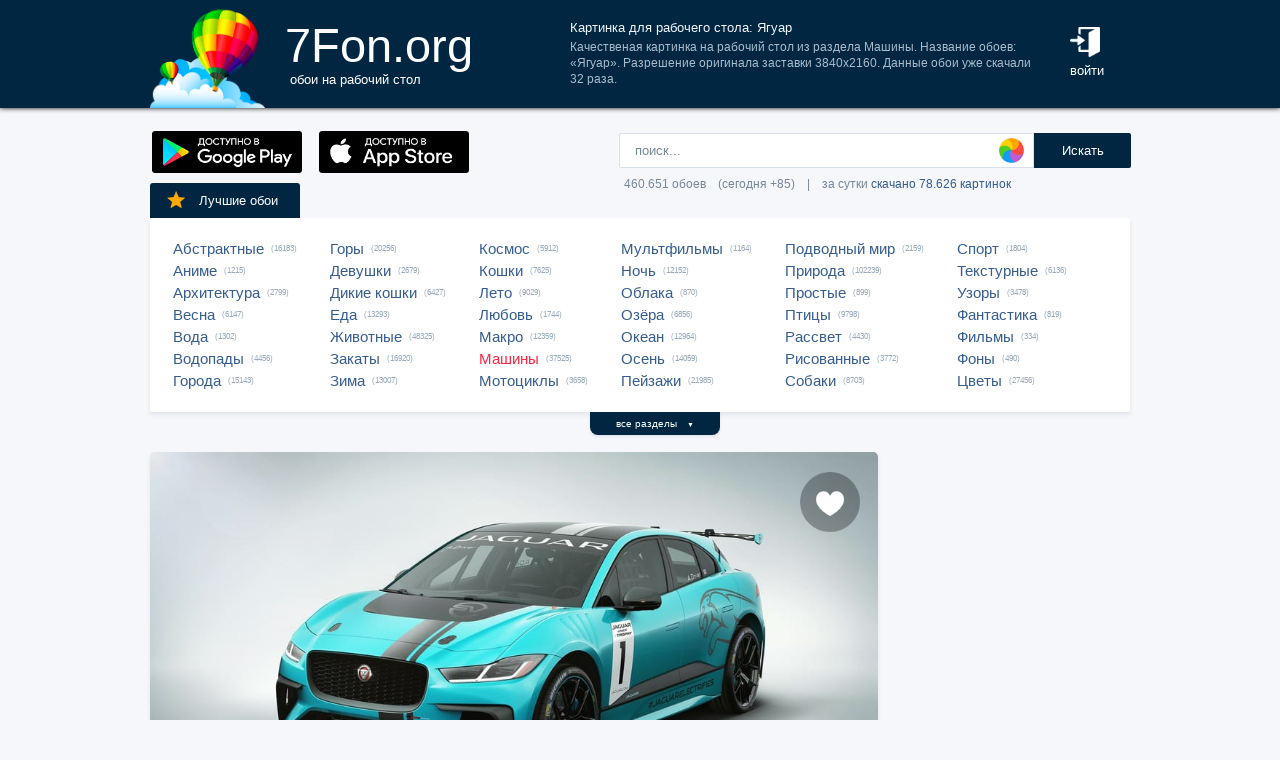

--- FILE ---
content_type: text/html; charset=UTF-8
request_url: https://7fon.org/%D0%9E%D0%B1%D0%BE%D0%B8/%D0%9C%D0%B0%D1%88%D0%B8%D0%BD%D1%8B/a15752/%D0%AF%D0%B3%D1%83%D0%B0%D1%80.html
body_size: 26120
content:
<html lang="ru">
<head>

<script async src="https://www.googletagmanager.com/gtag/js?id=UA-149816454-1"></script>
<script type="text/javascript">
  window.dataLayer = window.dataLayer || [];
  function gtag(){dataLayer.push(arguments);}
  gtag('js', new Date());
  gtag('config', 'UA-149816454-1');
</script>
	<meta http-equiv="content-type" content="text/html; charset=utf-8">
	<meta http-equiv="content-language" content="ru">
	<meta name=viewport content="width=1080">
	<meta name="robots" content="all">
	<meta name="robots" content="noyaca">
	<meta name="allow-search" content="yes">
	<meta name="application-name" content="Обои 7Fon">
	<meta property="og:type" content="website">
	<meta name="referrer" content="unsafe-url">
	<link rel="search" type="application/opensearchdescription+xml" href="/opensearch.xml" title="7Fon.ORG">
	<link rel="shortcut icon" href="/favicon.ico" type="image/x-icon">
	<link rel="icon" href="/favicon.ico" type="image/x-icon">
	<link rel="stylesheet" href="//t.7fon.org/new/web/web.css?6.06.22" type="text/css">
	<link href="/rss.xml" rel="alternate" type="application/rss+xml" title="Новые обои от 7Fon.ORG">
	<meta name="description" content="Качественая картинка на рабочий стол из раздела Машины. Название обоев: «Ягуар». Разрешение оригинала заставки 3840x2160.">	<meta name="title" content="Картинка для рабочего стола: Ягуар">
	<title>Картинка для рабочего стола: Ягуар</title>
	<link rel="canonical" href="https://7fon.org/%D0%9E%D0%B1%D0%BE%D0%B8/%D0%9C%D0%B0%D1%88%D0%B8%D0%BD%D1%8B/a15752/%D0%AF%D0%B3%D1%83%D0%B0%D1%80.html" />
	<meta name="mrc__share_title" content="Картинка для рабочего стола: Ягуар">
	<meta name="mrc__share_description" content="Качественая картинка на рабочий стол из раздела Машины. Название обоев: «Ягуар». Разрешение оригинала заставки 3840x2160. Рекомендую!">
	<meta property="og:title" content="Картинка для рабочего стола: Ягуар" />
	<meta property="og:description" content="Качественая картинка на рабочий стол из раздела Машины. Название обоев: «Ягуар». Разрешение оригинала заставки 3840x2160. Рекомендую!" />
	<meta property="og:image" content="//i.7fon.org/150/a15752.jpg" />
	<link rel="image_src" href="//i.7fon.org/150/a15752.jpg" />
	<link rel="apple-touch-icon" sizes="57x57" href="/apple-icon-57x57.png">
	<link rel="apple-touch-icon" sizes="60x60" href="/apple-icon-60x60.png">
	<link rel="apple-touch-icon" sizes="72x72" href="/apple-icon-72x72.png">
	<link rel="apple-touch-icon" sizes="76x76" href="/apple-icon-76x76.png">
	<link rel="apple-touch-icon" sizes="114x114" href="/apple-icon-114x114.png">
	<link rel="apple-touch-icon" sizes="120x120" href="/apple-icon-120x120.png">
	<link rel="apple-touch-icon" sizes="144x144" href="/apple-icon-144x144.png">
	<link rel="apple-touch-icon" sizes="152x152" href="/apple-icon-152x152.png">
	<link rel="apple-touch-icon" sizes="180x180" href="/apple-icon-180x180.png">
	<link rel="icon" type="image/png" sizes="192x192"  href="/android-icon-192x192.png">
	<link rel="icon" type="image/png" sizes="32x32" href="/favicon-32x32.png">
	<link rel="icon" type="image/png" sizes="96x96" href="/favicon-96x96.png">
	<link rel="icon" type="image/png" sizes="16x16" href="/favicon-16x16.png">
		<script type="application/ld+json">{"@context":"http://schema.org",
    "@type":"ImageObject","description":"Обои Ягуар в разрешении 3840x2160","datePublished":"2016-07-14 11:21:14","fileFormat":"image/jpeg","representativeOfPage":true,"thumbnail":{"@context":"http://schema.org","@type":"ImageObject","contentUrl":"https://i.7fon.org/1000/a15752.jpg","fileFormat":"image/jpeg"}}</script>	<script type="application/ld+json">{"@context":"http://schema.org","@type":"WebSite","url":"https://7fon.org","potentialAction":{"@type":"SearchAction","target":"https://7fon.org/Картинки/{search}/","query-input":"required name=search"}}</script>
    <script type="application/ld+json">{"@context":"http://schema.org","@type":"Organization","name":"7Fon","url":["https://7fon.org"],"logo":"https://7fon.org/apple-icon.png"}</script>

</head>
<body style="background-color:#f6f7fb;margin:0;font: 10pt/10pt Roboto, sans-serif;">


<div style="height:108px;background-color:#002642;box-shadow: 0 0 5px rgba(0,0,0,1);">

	<div style="height:108px;margin-left:auto;margin-right:auto;align-items:center;width:980px;">

		<a href="/" title="Скачать обои на рабочий стол">
			<img width="115" height="108" src="//t.7fon.org/new/web/logo.png" alt="Обои 7Fon" style="float:left" />
			<div style="float:left;font: 35pt/40pt Roboto, sans-serif;color:#fff;margin:20px 0px 0px 20px">
			7Fon.org<br>
			<span style="font: 10pt/10pt Roboto, sans-serif;color:#fff;margin-left:5px">обои на рабочий стол</span>
			</div>
		</a>
		<div style="float:right;margin:0 0 0 0">
			<div style="display:table-cell;vertical-align:middle;width:60px;height:108px;color:#fff;font:10pt/14pt Roboto,sans-serif">
		
				<div onclick="modal();lform()" id="hlogin">
					<img width="30" height="30" src="//t.7fon.org/new/web/login.png" alt="Войти" style="padding:0 0 5px" />
					<div id="hlogin">войти</div>
				</div><div id="modal_form" style="height:240px"><div id="modal"></div></div><div id="overlay"></div>
							</div>
		</div>
		<div style="float:right;margin:0 30px 0 0">
			<div style="display:table-cell;vertical-align:middle;width:470px;height:108px;">
				<h1>Картинка для рабочего стола: Ягуар</h1>
				<span style="font:9pt/12pt Roboto,sans-serif;color:#abc">Качественая картинка на рабочий стол из раздела Машины. Название обоев: «Ягуар». Разрешение оригинала заставки 3840x2160. Данные обои уже скачали 32 раза.</span>
			</div>
		</div>
	</div>

</div>

<div style="margin-left:auto;margin-right:auto;width:980px;">
	

	<div style="height:95px">
		<div id="lform">
			<form action="/%D0%9A%D0%B0%D1%80%D1%82%D0%B8%D0%BD%D0%BA%D0%B8/" style="margin:0 -49px 0;padding-top:25px;float:right;width:560px" method="post">
				<div class="csearch" onclick="color_palette()" ></div>
				<input required type="text" style="width:415px;font-size:13px;border-radius:2px 0 0 2px;height:35px;border: 1px solid #d8e1eb;padding-left:15px;color:#789;margin:0;" placeholder="поиск..." onclick="color_palette(2)" maxlength="80" name="search" id="search">
				<button type="submit" id="ssmb">Искать</button>
				<div id="colordown" style="display:none">
				<div style="margin:0 0 0 210px;width:130px" id="clink"></div>
				<div id="jqxColorPicker"></div></div>
				<br>
				<span style="color:#789;font: 9pt/25pt Roboto, sans-serif;padding:5px 0 0 5px">460.651 обоев&#8195;(сегодня +85)&#8195;|&#8195;за сутки <a href="/Скачиваемые/" title="Скачать обои">скачано 78.626 картинок</a></span>
			</form>
		</div>
		<div id="rgform">
			<div onClick="hreflink('/ANDROID/')" id="ptr" title="Обои от 7Fon для Android"><img width="150" height="42" src="//t.7fon.org/new/web/gp.gif" style="float:left;padding:23px 0 0 2px" /></div>
			<div onClick="hreflink('/iOS/')" id="ptr" title="Обои от 7Fon для iOS"><img width="150" height="42" src="//t.7fon.org/new/web/as.gif" style="float:left;padding:23px 0 0 17px" /></div>
		</div>
	</div>
	<div id="ajrbox">

	
		<a href="/Лучшие_обои/" id="bstbox"><img src="//t.7fon.org/new/web/star.png">Лучшие обои</a>
				<div id="rbox">
			<nav><div>
	<span><a href="/Обои/Абстрактные/" title="Обои на рабочий стол Абстрактные">Абстрактные</a> (16183)</span>
					<span><a href="/Обои/Аниме/" title="Обои на рабочий стол Аниме">Аниме</a> (1215)</span>
					<span><a href="/Обои/Архитектура/" title="Обои на рабочий стол Архитектура">Архитектура</a> (2799)</span>
					<span><a href="/Обои/Весна/" title="Обои на рабочий стол Весна">Весна</a> (6147)</span>
					<span><a href="/Обои/Вода/" title="Обои на рабочий стол Вода">Вода</a> (1302)</span>
					<span><a href="/Обои/Водопады/" title="Обои на рабочий стол Водопады">Водопады</a> (4456)</span>
					<span><a href="/Обои/Города/" title="Обои на рабочий стол Города">Города</a> (15143)</span>
					</div><div>
					<span><a href="/Обои/Горы/" title="Обои на рабочий стол Горы">Горы</a> (20256)</span>
					<span><a href="/Обои/Девушки/" title="Обои на рабочий стол Девушки">Девушки</a> (2679)</span>
					<span><a href="/Обои/Дикие_кошки/" title="Обои на рабочий стол Дикие кошки">Дикие кошки</a> (6427)</span>
					<span><a href="/Обои/Еда/" title="Обои на рабочий стол Еда">Еда</a> (13293)</span>
					<span><a href="/Обои/Животные/" title="Обои на рабочий стол Животные">Животные</a> (48325)</span>
					<span><a href="/Обои/Закаты/" title="Обои на рабочий стол Закаты">Закаты</a> (16920)</span>
					<span><a href="/Обои/Зима/" title="Обои на рабочий стол Зима">Зима</a> (13007)</span>
					</div><div>
					<span><a href="/Обои/Космос/" title="Обои на рабочий стол Космос">Космос</a> (5912)</span>
					<span><a href="/Обои/Кошки/" title="Обои на рабочий стол Кошки">Кошки</a> (7625)</span>
					<span><a href="/Обои/Лето/" title="Обои на рабочий стол Лето">Лето</a> (9029)</span>
					<span><a href="/Обои/Любовь/" title="Обои на рабочий стол Любовь">Любовь</a> (1744)</span>
					<span><a href="/Обои/Макро/" title="Обои на рабочий стол Макро">Макро</a> (12359)</span>
					<span><a href="/Обои/Машины/" id="ract" title="Обои на рабочий стол Машины">Машины</a> (37525)</span>
					<span><a href="/Обои/Мотоциклы/" title="Обои на рабочий стол Мотоциклы">Мотоциклы</a> (3658)</span>
					</div><div>
					<span><a href="/Обои/Мультфильмы/" title="Обои на рабочий стол Мультфильмы">Мультфильмы</a> (1164)</span>
					<span><a href="/Обои/Ночь/" title="Обои на рабочий стол Ночь">Ночь</a> (12152)</span>
					<span><a href="/Обои/Облака/" title="Обои на рабочий стол Облака">Облака</a> (870)</span>
					<span><a href="/Обои/Озёра/" title="Обои на рабочий стол Озёра">Озёра</a> (6856)</span>
					<span><a href="/Обои/Океан/" title="Обои на рабочий стол Океан">Океан</a> (12964)</span>
					<span><a href="/Обои/Осень/" title="Обои на рабочий стол Осень">Осень</a> (14059)</span>
					<span><a href="/Обои/Пейзажи/" title="Обои на рабочий стол Пейзажи">Пейзажи</a> (21985)</span>
					</div><div>
					<span><a href="/Обои/Подводный_мир/" title="Обои на рабочий стол Подводный мир">Подводный мир</a> (2159)</span>
					<span><a href="/Обои/Природа/" title="Обои на рабочий стол Природа">Природа</a> (102239)</span>
					<span><a href="/Обои/Простые/" title="Обои на рабочий стол Простые">Простые</a> (899)</span>
					<span><a href="/Обои/Птицы/" title="Обои на рабочий стол Птицы">Птицы</a> (9798)</span>
					<span><a href="/Обои/Рассвет/" title="Обои на рабочий стол Рассвет">Рассвет</a> (4430)</span>
					<span><a href="/Обои/Рисованные/" title="Обои на рабочий стол Рисованные">Рисованные</a> (3772)</span>
					<span><a href="/Обои/Собаки/" title="Обои на рабочий стол Собаки">Собаки</a> (8703)</span>
					</div><div>
					<span><a href="/Обои/Спорт/" title="Обои на рабочий стол Спорт">Спорт</a> (1804)</span>
					<span><a href="/Обои/Текстурные/" title="Обои на рабочий стол Текстурные">Текстурные</a> (6136)</span>
					<span><a href="/Обои/Узоры/" title="Обои на рабочий стол Узоры">Узоры</a> (3478)</span>
					<span><a href="/Обои/Фантастика/" title="Обои на рабочий стол Фантастика">Фантастика</a> (819)</span>
					<span><a href="/Обои/Фильмы/" title="Обои на рабочий стол Фильмы">Фильмы</a> (334)</span>
					<span><a href="/Обои/Фоны/" title="Обои на рабочий стол Фоны">Фоны</a> (490)</span>
					<span><a href="/Обои/Цветы/" title="Обои на рабочий стол Цветы">Цветы</a> (27456)</span>
					
			</div>
			</nav>
		</div>
		<div id="rall" onClick="indexSort('all');window.contid = 'ajrbox'">все разделы&#8195;<span style="font-size:7px">▼</span></div>
			


	</div>

	<script>
	window.onload=function()
	{
		var a = document.getElementsByClassName('adsbygoogle');

		  if ( a[0] && a[0].clientHeight == 0 ) { 
			asno728.innerHTML = '<iframe src="https://7fon.org/goapp.php?tip=728&r=36" style="border:0pt none;width:728px;height:182px;margin:-15px 0 25px" scrolling="no"></iframe>';
			asno240.innerHTML = '<iframe src="https://7fon.org/goapp.php?tip=240" style="border:0pt none;width:240px;height:400px;" scrolling="no"></iframe>';
		  }
	
	}
	</script>
	
	<aside>
	<div id="irads">
	
		<div id="asno240"></div>
		<script async src="https://pagead2.googlesyndication.com/pagead/js/adsbygoogle.js?client=ca-pub-6397018317211445" crossorigin="anonymous"></script>
		<ins class="adsbygoogle"
			 style="display:inline-block;width:240px;height:400px"
			 data-alternate-ad-url="https://7fon.org/goapp.php?tip=240"
			 data-ad-client="ca-pub-6397018317211445"
			 data-ad-slot="6498628386"
			 data-ad-format="auto"
			 data-full-width-responsive="true"></ins>
		<script>
			(adsbygoogle = window.adsbygoogle || []).push({});
		</script>
	
		<div id="rinfo">
			<div id="ratingBar">
				<div id="rating">
					<div id="ratZero"></div>
					<div id="ratDone"></div>
					<div id="ratHover"></div>
				</div>
				<div id="ratBlocks"></div>
				<div id="ratStat"></div>
				<span>Скачиваний: <b>32</b></span>
			</div>
			

		</div>
		<div id="qr">
					<div onClick="onClick('0','728','0','409.5','3840','2160','a15752');window.contid = 'qr'" title="Получить QR-код для скачивания картинки на телефон"></div>
		</div>

	</div>
	</aside>
	<div id="info" itemscope itemtype="http://schema.org/ImageObject">
		<div id="AddLike"><img id="heart" src="//t.7fon.org/new/web/heartg.png?3" title="Добавить картинку в избранное" onclick="modal();lform()"></div>
		<meta itemprop="name" content="Обои Ягуар">
		<img src="//i.7fon.org/1000/a15752.jpg" width="728" style="background:#8da5a6" height="410" alt="Обои" id="photo" class="iprev" itemprop="thumbnail">
	  <div class="info">	

		<div id="itag">
			<div>
				#<a href="/Обои/Машины/" style="color:#ff2642" title="Обои: Машины">Машины</a>#<a href="/Картинки/Ягуар/" title="Обои: Ягуар">Ягуар</a> 
			</div>
		</div>
	<div id="icol">
	
		<a href="/Картинки/213,213,213/" title="Картинки бледно-серого цвета" style="background:rgb(213,213,213)"></a>
		<a href="/Картинки/170,213,213/" title="Картинки серо-голубого цвета" style="background:rgb(170,213,213)"></a>
		<a href="/Картинки/128,170,170/" title="Картинки серо-бирюзового цвета" style="background:rgb(128,170,170)"></a>
		<a href="/Картинки/85,213,213/" title="Картинки бледно-бирюзового цвета" style="background:rgb(85,213,213)"></a>
	</div>
	

		<script async src="//pagead2.googlesyndication.com/pagead/js/adsbygoogle.js"></script>
		<div id="asno728"></div>
		<ins class="adsbygoogle"
			 style="display:table;text-align:center;width:728px;margin:-5px 0 40px 0"
			 data-alternate-ad-url="https://7fon.org/goapp.php?tip=728&r=36"
			 data-ad-layout="in-article"
			 data-ad-format="fluid"
			 data-ad-client="ca-pub-6397018317211445"
			 data-ad-slot="2786392088"></ins>
		<script>
			 (adsbygoogle = window.adsbygoogle || []).push({});
		</script>
	
			<div id="ibox">
				<a href="/Обои/Машины/r972924/volvo.html" title="Предыдущие обои" id="ileft"><img src="//t.7fon.org/new/web/larrow.png" /></a>
				<a href="/Обои/Машины/y79781/challenger_dodge_челленджер.html" title="Следующие обои" id="iright"><img src="//t.7fon.org/new/web/rarrow.png" /></a>
				
					<form action="//d.7fon.org/Ягуар.jpg" method="get">
					<div id="idvbox">
					<input type="hidden" name="x1" value="0">
					<input type="hidden" name="y1" value="0">
					<input type="hidden" name="x2" value="728">
					<input type="hidden" name="y2" value="409">
					<input type="hidden" name="id" value="a15752">
					<input type="hidden" name="width" value="3840">
					<input type="hidden" name="height" value="2160">
					<button id="iview" formtarget="_blank" name="hd" value="img" title="Открыть обои на новой странице">
						<img src="//t.7fon.org/new/web/eye.png">
					</button>
					<button id="idown" value=" " name="submit" title="Скачать обои в разрешении 3840 x 2160">
						<img src="//t.7fon.org/new/web/down.png">
						<div>Скачать <span>3840 x 2160</span></div>
					</button>
					</div>
			</div>
			</form>
			<form id="isize" method="post">
			<button name="size" value="1024x600">1024x600</button>
			<button name="size" value="1024x768">1024x768</button>
			<button name="size" value="1024x847">1024x847</button>
			<button name="size" value="1024x1024">1024x1024</button>
			<button name="size" value="1152x864">1152x864</button>
			<button name="size" value="1280x800">1280x800</button>
			<button name="size" value="1280x960">1280x960</button>
			<button name="size" value="1280x1024">1280x1024</button>
			<button name="size" value="1366x768">1366x768</button>
			<button name="size" value="1400x1050">1400x1050</button>
			<button name="size" value="1440x900">1440x900</button>
			<button name="size" value="1600x900">1600x900</button>
			<button name="size" value="1600x1024">1600x1024</button>
			<button name="size" value="1600x1200">1600x1200</button>
			<button name="size" value="1680x1050">1680x1050</button>
			<button name="size" value="1680x1330">1680x1330</button>
			<button name="size" value="1920x1080">1920x1080</button>
			<button name="size" value="1920x1200">1920x1200</button>
			<button name="size" value="1920x1440">1920x1440</button>
			<button name="size" value="2048x1536">2048x1536</button>
			<button name="size" value="2560x1440">2560x1440</button>
			<button name="size" value="2560x1600">2560x1600</button>
			<button name="size" value="2560x1920">2560x1920</button>
			<button name="size" value="2880x1620">2880x1620</button>
			<button name="size" value="2880x1800">2880x1800</button>
			<button name="size" value="2560x2048">2560x2048</button>
			<button name="size" value="3200x2048">3200x2048</button>
			<button disabled id="no">3200x2400</button>
			<button name="size" value="3280x2048">3280x2048</button>
			<button name="size" value="3840x2160">3840x2160</button>
			<button disabled id="no">3840x2400</button>
			<button disabled id="no">4096x2160</button>
			<button disabled id="no">5120x2880</button>
			<button disabled name="size" id="actorig">Оригинал: 3840x2160</button><div style="width:690px;height:30px;float:left"></div><button name="size" value="176x208">176x208</button>
			<button name="size" value="176x220">176x220</button>
			<button name="size" value="240x320">240x320</button>
			<button name="size" value="240x400">240x400</button>
			<button name="size" value="352x416">352x416</button>
			<button name="size" value="320x480">320x480</button>
			<button name="size" value="320x568">320x568</button>
			<button name="size" value="360x640">360x640</button>
			<button name="size" value="480x640">480x640</button>
			<button name="size" value="480x800">480x800</button>
			<button name="size" value="480x854">480x854</button>
			<button name="size" value="540x960">540x960</button>
			<button name="size" value="640x960">640x960</button>
			<button name="size" value="640x1136">640x1136</button>
			<button name="size" value="720x1280">720x1280</button>
			<button name="size" value="768x1280">768x1280</button>
			<button name="size" value="800x1280">800x1280</button>
			<button name="size" value="960x1280">960x1280</button>
			<button name="size" value="750x1334">750x1334</button>
			<button name="size" value="1080x1920">1080x1920</button>
			<button disabled id="no">1080x2220</button>
			<button disabled id="no">1280x2560</button>
			<button disabled id="no">1350x2400</button>
			<button disabled id="no">1440x2560</button>
			<button disabled id="no">1440x2880</button>
			<button disabled id="no">1440x2960</button>
			
			</form>
		</div>
	</div>

	<div class="slider">
		<div class="slide-list">
			<div class="slide-wrap">
			
					<div class="slide-item" itemscope itemtype="http://schema.org/ImageObject">
						<a href="/Обои/Машины/a17588/Ягуар.html" title="Скачать картинку: Ягуар" itemprop="url">
							<img src="//i.7fon.org/320/a17588.jpg" itemprop="thumbnail" loading="lazy" style="background:#92969c" />
						</a>
					</div>
					
					<div class="slide-item" itemscope itemtype="http://schema.org/ImageObject">
						<a href="/Обои/Машины/a17591/Ягуар.html" title="Скачать картинку: Ягуар" itemprop="url">
							<img src="//i.7fon.org/320/a17591.jpg" itemprop="thumbnail" loading="lazy" style="background:#808696" />
						</a>
					</div>
					
					<div class="slide-item" itemscope itemtype="http://schema.org/ImageObject">
						<a href="/Обои/Машины/a17589/Ягуар.html" title="Скачать картинку: Ягуар" itemprop="url">
							<img src="//i.7fon.org/320/a17589.jpg" itemprop="thumbnail" loading="lazy" style="background:#89868a" />
						</a>
					</div>
					
					<div class="slide-item" itemscope itemtype="http://schema.org/ImageObject">
						<a href="/Обои/Машины/a15693/Ягуар.html" title="Скачать картинку: Ягуар" itemprop="url">
							<img src="//i.7fon.org/320/a15693.jpg" itemprop="thumbnail" loading="lazy" style="background:#918389" />
						</a>
					</div>
					
					<div class="slide-item" itemscope itemtype="http://schema.org/ImageObject">
						<a href="/Обои/Машины/a16621/Ягуар.html" title="Скачать картинку: Ягуар" itemprop="url">
							<img src="//i.7fon.org/320/a16621.jpg" itemprop="thumbnail" loading="lazy" style="background:#998d7d" />
						</a>
					</div>
					
			<span id="ajsim"></span>
			</div>
		</div>
		<div name="prev" class="navy prev-slide" id="simnext2"><img src="//t.7fon.org/new/web/larrow.png" class="lsarrow" onClick="getSimilar('wall','a15752');window.contid = 'ajsim'" /></div>
		<div name="prev" class="navy prev-slide" id="simnext4" style="display:none"><img src="//t.7fon.org/new/web/larrow.png" class="lsarrow" /></div>
		<div name="next" class="navy next-slide" id="simnext3" style="display:none"><img src="//t.7fon.org/new/web/rarrow.png" class="rsarrow" /></div>
		<div name="next" class="navy next-slide" id="simnext1"><img src="//t.7fon.org/new/web/rarrow.png" class="rsarrow" onClick="getSimilar('wall','a15752');window.contid = 'ajsim'" /></div>
	</div>
	
</div>

		<footer id="footer">
			<p><div id="flink" onclick="hreflink('/isMobile?',1)" title="Версия сайта для мобильных телефонов" style="color:#f80;font-weight:bold">Мобильная версия</div></p>
			<p><a href="/Картинки_для_телефона/" title="Заставки на телефон">Обои на телефон</a>
			<div id="flink" onclick="modal();supform()" title="Информация для правообладателей">Правообладателям</div> | <div div id="flink" onclick="hreflink('/Пользовательское_соглашение/',1)" title="Пользовательское соглашение">Пользовательское соглашение</div> | <div id="flink" onclick="modal();supform()" title="Связаться с администрацией сайта">Обратная связь</div>
			<p>7fon.org &copy; 2011 - 2026</p>
		</footer>
	
		<script type="text/javascript" src="//j.7fon.org/new/web/jquery.web.js?2"></script>
		<script type="text/javascript" src="//j.7fon.org/new/web/web.js?15.08.23"></script>
		<script type="text/javascript">var scolor = 'ff4477'; ratingID('a15752',4,3);jQuery(document).ready(function(){htmSlider();});</script>
	
	</body>
	</html>

--- FILE ---
content_type: text/html; charset=utf-8
request_url: https://www.google.com/recaptcha/api2/aframe
body_size: 268
content:
<!DOCTYPE HTML><html><head><meta http-equiv="content-type" content="text/html; charset=UTF-8"></head><body><script nonce="N7ZDjy8Tae6Ake2EVDk7Rg">/** Anti-fraud and anti-abuse applications only. See google.com/recaptcha */ try{var clients={'sodar':'https://pagead2.googlesyndication.com/pagead/sodar?'};window.addEventListener("message",function(a){try{if(a.source===window.parent){var b=JSON.parse(a.data);var c=clients[b['id']];if(c){var d=document.createElement('img');d.src=c+b['params']+'&rc='+(localStorage.getItem("rc::a")?sessionStorage.getItem("rc::b"):"");window.document.body.appendChild(d);sessionStorage.setItem("rc::e",parseInt(sessionStorage.getItem("rc::e")||0)+1);localStorage.setItem("rc::h",'1768438599722');}}}catch(b){}});window.parent.postMessage("_grecaptcha_ready", "*");}catch(b){}</script></body></html>